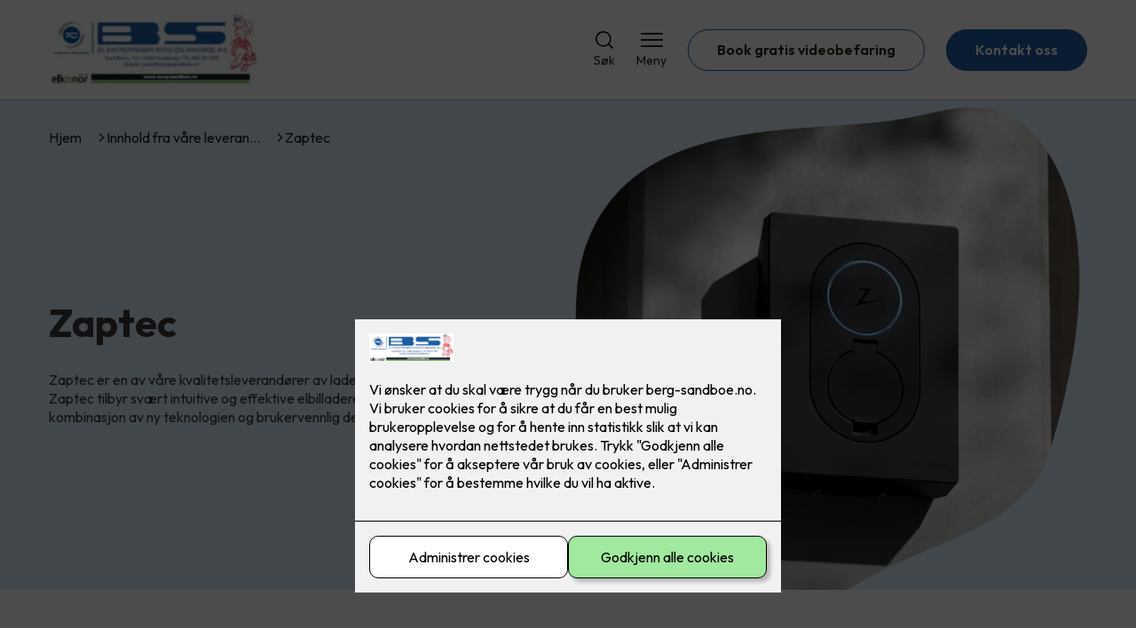

--- FILE ---
content_type: text/html; charset=utf-8
request_url: https://berg-sandboe.no/leverandorer/zaptec
body_size: 11589
content:

        <!DOCTYPE html>
        <html lang="no">
            <head>
                <title>Zaptec -Berg og Sandboe AS - din elektriker i Stor-Elvdal, Rendalen og Åmot</title>
                <link rel="preconnect" href="https://res.cloudinary.com">
                <link rel="canonical" href="https://www.elkonor.no/leverandorer/zaptec">
                <meta name="viewport"  content="width=device-width, initial-scale=1"><meta name="description"  content="Zaptec er en av våre kvalitetsleverandører av ladebokser og ladeløsninger til elbil- med intuitiv og effektive elbilladere som sikrer trygg og rask lading."><meta  property="og:title" content="Zaptec"><meta  property="og:description" content="Zaptec er en av våre kvalitetsleverandører av ladebokser og ladeløsninger til elbil- med intuitiv og effektive elbilladere som sikrer trygg og rask lading."><meta name="twitter:title"  content="Zaptec"><meta name="twitter:description"  content="Zaptec er en av våre kvalitetsleverandører av ladebokser og ladeløsninger til elbil- med intuitiv og effektive elbilladere som sikrer trygg og rask lading."><meta  property="og:image:width" content="1200"><meta  property="og:image:height" content="630"><meta  property="og:image" content="https://res.cloudinary.com/rubics/image/upload/w_1200,h_630,c_fill/f_auto/657b0eb86f6b6a57d38aa958-ZAPTEC-25_logo.jpg"><meta  property="og:image:width" content="1200"><meta  property="og:image:height" content="630"><meta  property="og:image" content="https://res.cloudinary.com/rubics/image/upload/w_1200,h_630,c_fill/f_auto/657b0eb86f6b6a57d38aa958-ZAPTEC-25_logo.jpg"><meta name="twitter:image"  content="https://res.cloudinary.com/rubics/image/upload/w_1920,h_1080,c_fill/f_auto/657b0eb86f6b6a57d38aa958-ZAPTEC-25_logo.jpg">
                <link rel="preconnect" href="https://fonts.gstatic.com" crossorigin /><link rel="preload" as="style" href="https://fonts.googleapis.com/css2?family=Outfit:wght@400;600;700&display=swap" /><link rel="stylesheet" href="https://fonts.googleapis.com/css2?family=Outfit:wght@400;600;700&display=swap" media="print" onload="this.media='all'" />
                
                
                <link rel="shortcut icon"type="image/x-icon" href="https://res.cloudinary.com/rubics/image/upload/w_32,h_32,c_pad/aypsmvn6iyiao1trgt9u.png">
                <script src="/js/app.2f1fdc5d8e5d3245b97d.bundle.js" defer></script>
                
                <script>
                  window.dataLayer = window.dataLayer || [];
                  function gtag(){dataLayer.push(arguments);}
                  gtag('set', 'ads_data_redaction', true);
                  gtag('consent', 'default', {
                    functionality_storage: "granted",
                    security_storage: "granted",
                    ad_storage: "denied",
                    analytics_storage: "denied",
                    personalization_storage: "denied",
                    ad_user_data: "denied",
                    ad_personalization: "denied",
                    wait_for_update: 10000
                  });
                  document.addEventListener("consents-confirmed", async function(e) {
                    gtag("consent", "update", e.detail.gtm);
                    dataLayer.push({ event: "consents-confirmed", consents: e.detail.gtm });
                  });
                </script>
                <script src="https://cdn.jsdelivr.net/npm/@ludens-reklame/cookie-dialog@1.2.0/dialog.min.js" defer></script>
                
                
                 <!-- Google Tag Manager --> <script>(function(w,d,s,l,i){w[l]=w[l]||[];w[l].push({'gtm.start':new Date().getTime(),event:'gtm.js'});var f=d.getElementsByTagName(s)[0],j=d.createElement(s),dl=l!='dataLayer'?'&l='+l:'';j.async=true;j.src='https://www.googletagmanager.com/gtm.js?id='+i+dl;f.parentNode.insertBefore(j,f);})(window,document,'script','dataLayer','GTM-P394PZHW');</script> <!-- End Google Tag Manager -->
                <style data-styled="true" data-styled-version="5.3.11">.hNlDMA{-webkit-transition:opacity 0.12s ease-in-out;transition:opacity 0.12s ease-in-out;}/*!sc*/
data-styled.g13[id="sc-dAlyuH"]{content:"hNlDMA,"}/*!sc*/
.iGwctl{border:0;border-radius:50px;background-color:rgba(30,94,165,1);color:rgba(255,255,255,1);cursor:pointer;padding:0 32px;-webkit-transition:all 0.15s ease-in-out;transition:all 0.15s ease-in-out;-webkit-text-decoration:none;text-decoration:none;height:45px;border:1px solid transparent;background-color:#FFFFFF;color:rgba(36,34,20,1);border-color:rgba(30,94,165,1);display:-webkit-inline-box;display:-webkit-inline-flex;display:-ms-inline-flexbox;display:inline-flex;-webkit-align-items:center;-webkit-box-align:center;-ms-flex-align:center;align-items:center;}/*!sc*/
.iGwctl:hover{opacity:0.8;}/*!sc*/
.iGwctl:hover{opacity:1;background-color:rgba(247,246,244,1);color:#242214;}/*!sc*/
.iGwctl:disabled{opacity:0.6;cursor:wait;}/*!sc*/
.oLtHU{border:0;border-radius:50px;background-color:rgba(30,94,165,1);color:rgba(255,255,255,1);cursor:pointer;padding:0 32px;-webkit-transition:all 0.15s ease-in-out;transition:all 0.15s ease-in-out;-webkit-text-decoration:none;text-decoration:none;height:45px;border:1px solid transparent;display:-webkit-inline-box;display:-webkit-inline-flex;display:-ms-inline-flexbox;display:inline-flex;-webkit-align-items:center;-webkit-box-align:center;-ms-flex-align:center;align-items:center;}/*!sc*/
.oLtHU:hover{opacity:0.8;}/*!sc*/
.oLtHU:disabled{opacity:0.6;cursor:wait;}/*!sc*/
.cuOMOm{border:0;border-radius:50px;background-color:rgba(30,94,165,1);color:rgba(255,255,255,1);cursor:pointer;padding:0 32px;-webkit-transition:all 0.15s ease-in-out;transition:all 0.15s ease-in-out;-webkit-text-decoration:none;text-decoration:none;height:45px;border:1px solid transparent;background-color:rgba(65,65,65,1);color:#fff;display:-webkit-inline-box;display:-webkit-inline-flex;display:-ms-inline-flexbox;display:inline-flex;-webkit-align-items:center;-webkit-box-align:center;-ms-flex-align:center;align-items:center;}/*!sc*/
.cuOMOm:hover{opacity:0.8;}/*!sc*/
.cuOMOm:disabled{opacity:0.6;cursor:wait;}/*!sc*/
data-styled.g2622[id="sc-dCZOmM"]{content:"iGwctl,oLtHU,cuOMOm,"}/*!sc*/
.chKzdg{margin:24px 0;}/*!sc*/
@media (min-width:960px){.chKzdg{margin:64px 0;}}/*!sc*/
data-styled.g2627[id="sc-hfvNRh"]{content:"chKzdg,"}/*!sc*/
.kSuRPF{padding:0 16px;}/*!sc*/
@media (min-width:960px){.kSuRPF{padding:0 32px;}}/*!sc*/
data-styled.g2628[id="sc-jysbhu"]{content:"kSuRPF,"}/*!sc*/
.iZeQKY{margin:0 auto;max-width:1170px;}/*!sc*/
.daGDUF{margin:0 auto;max-width:1170px;max-width:650px;}/*!sc*/
data-styled.g2629[id="sc-iWzMLn"]{content:"iZeQKY,daGDUF,"}/*!sc*/
body{margin:0;padding:0;-webkit-font-smoothing:antialiased;background-color:#FFFFFF;color:rgba(36,34,20,1);}/*!sc*/
body,input,select,textarea,button{font-family:'Outfit',sans-serif;font-weight:400;font-size:1rem;line-height:1.35;}/*!sc*/
.b1{font-family:'Outfit',sans-serif;font-weight:400;font-size:1rem;line-height:1.35;}/*!sc*/
.b2{font-family:'Outfit',sans-serif;font-weight:400;font-size:1.125rem;line-height:1.35;}/*!sc*/
.b3{font-family:'Outfit',sans-serif;font-weight:600;font-size:1rem;line-height:1.25;}/*!sc*/
p,h1,h2,h3,h4,h5,h6,.vspace{margin:0 0 16px;}/*!sc*/
.vspace-top{margin-top:16px;}/*!sc*/
.vspace-top-s{margin-top:24px;}/*!sc*/
p + h1,p + h2,p + h3,p + h4,p + h5,p + h6{margin-top:32px;}/*!sc*/
h1,.h1{font-family:'Outfit',sans-serif;font-weight:700;font-size:1.75rem;line-height:1.35;}/*!sc*/
@media (min-width:960px){h1,.h1{font-size:2.813rem;}}/*!sc*/
@media (min-width:960px){h1,.h1{font-size:2.813rem;}}/*!sc*/
h2,.h2{font-family:'Outfit',sans-serif;font-weight:600;font-size:1.5rem;line-height:1.35;}/*!sc*/
@media (min-width:960px){h2,.h2{font-size:2rem;}}/*!sc*/
@media (min-width:960px){h2,.h2{font-size:2rem;}}/*!sc*/
h3,.h3{font-family:'Outfit',sans-serif;font-weight:600;font-size:1.375rem;line-height:1.35;}/*!sc*/
@media (min-width:960px){h3,.h3{font-size:1.563rem;}}/*!sc*/
@media (min-width:960px){h3,.h3{font-size:1.563rem;}}/*!sc*/
h4,.h4{font-family:'Outfit',sans-serif;font-weight:600;font-size:1.125rem;line-height:1.35;}/*!sc*/
@media (min-width:960px){h4,.h4{font-size:1.438rem;}}/*!sc*/
@media (min-width:960px){h4,.h4{font-size:1.438rem;}}/*!sc*/
h5,.h5{font-family:'Outfit',sans-serif;font-weight:600;font-size:1.125rem;line-height:1.35;}/*!sc*/
@media (min-width:960px){h5,.h5{font-size:1.25rem;}}/*!sc*/
h6,.h6{font-family:'Outfit',sans-serif;font-weight:600;font-size:1rem;line-height:1.35;}/*!sc*/
a{color:rgba(36,34,20,1);}/*!sc*/
ol,ul{margin-top:0;margin-bottom:16px;padding-left:1em;}/*!sc*/
ol ul,ul ul,ol ol,ul ol{padding-left:2em;margin-top:8px;}/*!sc*/
li:not(:last-child){margin-bottom:8px;}/*!sc*/
label{font-family:'Outfit',sans-serif;font-weight:600;font-size:1rem;line-height:1.35;}/*!sc*/
input,textarea,select{box-sizing:border-box;border-radius:8px;border:1px solid #747474;padding-left:16px;}/*!sc*/
input[type='radio'],input[type='checkbox']{height:auto;}/*!sc*/
input,select{height:45px;}/*!sc*/
textarea{height:117px;padding-top:8px;}/*!sc*/
.fill-primary{fill:rgba(30,94,165,1);}/*!sc*/
.fill-secondary{fill:rgba(65,65,65,1);}/*!sc*/
.fill-primary-variant{fill:rgba(223,240,255,1);}/*!sc*/
.fill-secondary-variant{fill:rgba(238,237,237,1);}/*!sc*/
.fill-tertiary{fill:rgba(13,72,138,1);}/*!sc*/
.fill-quaternary{fill:rgba(113,166,226,1);}/*!sc*/
.outline-quaternary{stroke:rgba(113,166,226,1);}/*!sc*/
.fill-quinary{fill:rgba(198,223,250,1);}/*!sc*/
.fill-surface{fill:rgba(247,246,244,1);}/*!sc*/
.fill-background{fill:#FFFFFF;}/*!sc*/
@media (min-width:960px){.mobile{display:none!important;}}/*!sc*/
.desktop{display:none;}/*!sc*/
@media (min-width:960px){.desktop{display:revert;}}/*!sc*/
.modal-wrapper{width:100%;padding:0 32px;}/*!sc*/
@media (min-width:960px){.modal-wrapper{width:auto;}}/*!sc*/
.red{color:rgba(169,46,0,1);}/*!sc*/
.green{color:rgba(107,190,87,1);}/*!sc*/
div:has(> .vs):has(+ div > .button-component) > .vs{margin-bottom:0;}/*!sc*/
div:has(.button-component) + div > .vs{margin-top:0;}/*!sc*/
data-styled.g2639[id="sc-global-kANaqN1"]{content:"sc-global-kANaqN1,"}/*!sc*/
.gxvzAx{display:-webkit-box;display:-webkit-flex;display:-ms-flexbox;display:flex;gap:16px;-webkit-box-pack:center;-webkit-justify-content:center;-ms-flex-pack:center;justify-content:center;-webkit-flex-direction:row;-ms-flex-direction:row;flex-direction:row;margin-top:24px;}/*!sc*/
@media all and (min-width:960px){.gxvzAx{-webkit-flex-direction:row;-ms-flex-direction:row;flex-direction:row;}}/*!sc*/
data-styled.g2653[id="sc-hjrkZx"]{content:"gxvzAx,"}/*!sc*/
.lcRbaf{background-color:rgba(247,246,244,1);color:#242214;padding:1px;text-align:center;border-radius:0;}/*!sc*/
data-styled.g2654[id="sc-kHkzUk"]{content:"lcRbaf,"}/*!sc*/
.bwJMqa{display:-webkit-box;display:-webkit-flex;display:-ms-flexbox;display:flex;-webkit-align-items:center;-webkit-box-align:center;-ms-flex-align:center;align-items:center;-webkit-box-pack:center;-webkit-justify-content:center;-ms-flex-pack:center;justify-content:center;-webkit-flex-direction:column;-ms-flex-direction:column;flex-direction:column;border:0;background-color:#FFFFFF;cursor:pointer;-webkit-transition:background-color 0.15s ease-in-out,color 0.15s ease-in-out;transition:background-color 0.15s ease-in-out,color 0.15s ease-in-out;padding:0;}/*!sc*/
@media all and (min-width:960px){.bwJMqa{border-radius:8px;}}/*!sc*/
.bwJMqa .label{display:none;color:rgba(36,34,20,1);-webkit-transition:background-color 0.15s ease-in-out,color 0.15s ease-in-out;transition:background-color 0.15s ease-in-out,color 0.15s ease-in-out;font-size:14px;font-weight:400;margin-top:4px;}/*!sc*/
@media all and (min-width:960px){.bwJMqa .label{display:block;}}/*!sc*/
data-styled.g2657[id="sc-kpMPbt"]{content:"bwJMqa,"}/*!sc*/
.bmfUHn{border:0;width:25px;height:20px;position:relative;-webkit-transform:rotate(0deg);-ms-transform:rotate(0deg);transform:rotate(0deg);-webkit-transition:all 0.15s ease-in-out;transition:all 0.15s ease-in-out;cursor:pointer;display:-webkit-box;display:-webkit-flex;display:-ms-flexbox;display:flex;}/*!sc*/
.bmfUHn span{display:block;position:absolute;height:2px;width:100%;background:rgba(36,34,20,1);opacity:1;left:0;border-radius:2px;-webkit-transform:rotate(0deg);-ms-transform:rotate(0deg);transform:rotate(0deg);-webkit-transition:0.15s ease-in-out;transition:0.15s ease-in-out;}/*!sc*/
.bmfUHn span:nth-child(1){top:2px;}/*!sc*/
.bmfUHn span:nth-child(2),.bmfUHn span:nth-child(3){top:9px;}/*!sc*/
.bmfUHn span:nth-child(4){top:16px;}/*!sc*/
data-styled.g2658[id="sc-cykuxk"]{content:"bmfUHn,"}/*!sc*/
.jQdpjw{display:-webkit-box;display:-webkit-flex;display:-ms-flexbox;display:flex;height:40px;max-height:100%;max-width:100%;}/*!sc*/
.jQdpjw img{max-width:100%;width:auto;height:40px;object-fit:contain;}/*!sc*/
@media all and (min-width:960px){.jQdpjw{height:80px;}.jQdpjw img{height:80px;}}/*!sc*/
data-styled.g2659[id="sc-EjzsD"]{content:"jQdpjw,"}/*!sc*/
.gDhlTI{display:-webkit-box;display:-webkit-flex;display:-ms-flexbox;display:flex;-webkit-align-items:center;-webkit-box-align:center;-ms-flex-align:center;align-items:center;-webkit-flex-direction:column;-ms-flex-direction:column;flex-direction:column;-webkit-text-decoration:none;text-decoration:none;padding:0;margin:0;border:0;background-color:transparent;cursor:pointer;color:rgba(36,34,20,1);}/*!sc*/
.gDhlTI svg{height:20px;width:20px;-webkit-transition:all 0.15s ease-in-out;transition:all 0.15s ease-in-out;}/*!sc*/
.gDhlTI .label{font-size:12px;font-weight:400;margin-top:4px;}/*!sc*/
@media all and (min-width:960px){.gDhlTI .label{font-size:14px;}}/*!sc*/
data-styled.g2663[id="sc-ebWgmc"]{content:"gDhlTI,"}/*!sc*/
.khCLYP{background:#FFFFFF;color:rgba(36,34,20,1);padding:16px 0;border-bottom:1px solid rgba(0,0,0,0.25);position:relative;z-index:10;}/*!sc*/
@media all and (min-width:960px){.khCLYP{padding:16px 0;}}/*!sc*/
data-styled.g2664[id="sc-dA-dRPV"]{content:"khCLYP,"}/*!sc*/
.knAqIL{display:-webkit-box;display:-webkit-flex;display:-ms-flexbox;display:flex;-webkit-align-items:center;-webkit-box-align:center;-ms-flex-align:center;align-items:center;-webkit-box-pack:justify;-webkit-justify-content:space-between;-ms-flex-pack:justify;justify-content:space-between;}/*!sc*/
data-styled.g2665[id="sc-fTafgi"]{content:"knAqIL,"}/*!sc*/
.jhpbst.header-button{margin-left:0;}/*!sc*/
.jhpbst.header-button--mobile{display:block;}/*!sc*/
@media all and (min-width:960px){.jhpbst.header-button--mobile{display:none;}}/*!sc*/
.jhpbst.header-button--desktop{display:none;}/*!sc*/
@media all and (min-width:960px){.jhpbst.header-button--desktop{display:block;}}/*!sc*/
@media all and (min-width:960px){.jhpbst.header-button{margin-left:24px;}}/*!sc*/
data-styled.g2666[id="sc-frhQKb"]{content:"jhpbst,"}/*!sc*/
.bXSOwo{display:-webkit-box;display:-webkit-flex;display:-ms-flexbox;display:flex;-webkit-align-items:center;-webkit-box-align:center;-ms-flex-align:center;align-items:center;}/*!sc*/
.bXSOwo ul{display:-webkit-box;display:-webkit-flex;display:-ms-flexbox;display:flex;list-style:none;padding:0;margin:0;-webkit-align-items:center;-webkit-box-align:center;-ms-flex-align:center;align-items:center;}/*!sc*/
.bXSOwo ul li{position:relative;margin-bottom:0;}/*!sc*/
.bXSOwo ul li:not(:first-child){margin-left:24px;}/*!sc*/
.bXSOwo ul li.header-action--desktop{display:none;}/*!sc*/
@media all and (min-width:960px){.bXSOwo ul li.header-action--desktop{display:block;}}/*!sc*/
data-styled.g2667[id="sc-hirKnY"]{content:"bXSOwo,"}/*!sc*/
.bPsumQ{display:block;padding-top:16px;}/*!sc*/
@media all and (min-width:960px){.bPsumQ{display:none;}}/*!sc*/
.bPsumQ ul{display:-webkit-box;display:-webkit-flex;display:-ms-flexbox;display:flex;list-style:none;padding:0;margin:0;-webkit-box-pack:end;-webkit-justify-content:flex-end;-ms-flex-pack:end;justify-content:flex-end;gap:24px;}/*!sc*/
.bPsumQ ul li{position:relative;margin-bottom:8px;}/*!sc*/
data-styled.g2674[id="sc-epxwMy"]{content:"bPsumQ,"}/*!sc*/
.ebbfDt{background-color:rgba(13,72,138,1);}/*!sc*/
data-styled.g2689[id="sc-gWQaNQ"]{content:"ebbfDt,"}/*!sc*/
.bCVhAr{padding:16px 0;}/*!sc*/
@media all and (min-width:960px){.bCVhAr{padding:32px 0 64px;}}/*!sc*/
data-styled.g2690[id="sc-dzUOuN"]{content:"bCVhAr,"}/*!sc*/
.fdNSqS{display:-webkit-box;display:-webkit-flex;display:-ms-flexbox;display:flex;-webkit-flex-wrap:wrap;-ms-flex-wrap:wrap;flex-wrap:wrap;}/*!sc*/
data-styled.g2691[id="sc-dJnnlm"]{content:"fdNSqS,"}/*!sc*/
.hXHuX{width:100%;}/*!sc*/
@media all and (min-width:960px){.hXHuX{width:25%;margin:24px 0;}}/*!sc*/
.hXHuX:not(:last-child){margin-bottom:24px;}/*!sc*/
.hXHuX h3{color:rgba(255,255,255,1);margin-bottom:16px;}/*!sc*/
.hXHuX ul{list-style:none;margin:0;padding:0;}/*!sc*/
.hXHuX ul li:not(:last-child){margin-bottom:8px;}/*!sc*/
.hXHuX ul li a{display:-webkit-box;display:-webkit-flex;display:-ms-flexbox;display:flex;-webkit-align-items:center;-webkit-box-align:center;-ms-flex-align:center;align-items:center;color:rgba(255,255,255,1);-webkit-text-decoration:none;text-decoration:none;}/*!sc*/
.hXHuX ul li a:hover{-webkit-text-decoration:underline;text-decoration:underline;}/*!sc*/
.hXHuX ul li a img{width:24px;height:24px;margin-right:8px;}/*!sc*/
data-styled.g2692[id="sc-msaSj"]{content:"hXHuX,"}/*!sc*/
.doAcYS{text-align:center;display:-webkit-box;display:-webkit-flex;display:-ms-flexbox;display:flex;-webkit-box-pack:center;-webkit-justify-content:center;-ms-flex-pack:center;justify-content:center;-webkit-align-items:center;-webkit-box-align:center;-ms-flex-align:center;align-items:center;}/*!sc*/
.doAcYS .hs{width:100%;}/*!sc*/
.doAcYS .text >:last-child{margin:0;}/*!sc*/
.doAcYS > *,.doAcYS a,.doAcYS a:active,.doAcYS a:visited{color:rgba(255,255,255,1);}/*!sc*/
data-styled.g2693[id="sc-iENlKF"]{content:"doAcYS,"}/*!sc*/
.gXJJgE{padding:16px 0;display:-webkit-box;display:-webkit-flex;display:-ms-flexbox;display:flex;-webkit-box-pack:center;-webkit-justify-content:center;-ms-flex-pack:center;justify-content:center;-webkit-align-items:center;-webkit-box-align:center;-ms-flex-align:center;align-items:center;-webkit-flex-direction:column;-ms-flex-direction:column;flex-direction:column;border-top:1px solid rgba(255,255,255,1);}/*!sc*/
@media all and (min-width:960px){.gXJJgE{-webkit-flex-direction:row;-ms-flex-direction:row;flex-direction:row;padding:24px 0;}}/*!sc*/
.gXJJgE .text{margin-left:0;-webkit-flex:1;-ms-flex:1;flex:1;display:-webkit-box;display:-webkit-flex;display:-ms-flexbox;display:flex;-webkit-box-pack:center;-webkit-justify-content:center;-ms-flex-pack:center;justify-content:center;-webkit-transform:translateX(0);-ms-transform:translateX(0);transform:translateX(0);}/*!sc*/
@media all and (min-width:960px){.gXJJgE .text{margin-left:auto;-webkit-transform:translateX(44px);-ms-transform:translateX(44px);transform:translateX(44px);}}/*!sc*/
.gXJJgE img{height:20px;max-width:88px;margin-top:16px;}/*!sc*/
@media all and (min-width:960px){.gXJJgE img{margin-left:auto;margin-top:0;}}/*!sc*/
data-styled.g2694[id="sc-NkRgw"]{content:"gXJJgE,"}/*!sc*/
.jNTBik{display:-webkit-box;display:-webkit-flex;display:-ms-flexbox;display:flex;-webkit-align-items:center;-webkit-box-align:center;-ms-flex-align:center;align-items:center;gap:16px;}/*!sc*/
.jNTBik a{color:rgba(36,34,20,1);-webkit-text-decoration:none;text-decoration:none;}/*!sc*/
.jNTBik a:hover{-webkit-text-decoration:underline;text-decoration:underline;}/*!sc*/
.jNTBik span{display:inline-block;}/*!sc*/
.jNTBik span:last-child i{display:none;}/*!sc*/
@media (max-width:960px){.jNTBik{gap:8px;font-size:12px;}}/*!sc*/
data-styled.g2796[id="sc-MjnyT"]{content:"jNTBik,"}/*!sc*/
.hhtSbB{display:-webkit-inline-box;display:-webkit-inline-flex;display:-ms-inline-flexbox;display:inline-flex;margin-left:16px;}/*!sc*/
.hhtSbB svg{width:12px;height:12px;}/*!sc*/
.hhtSbB svg path{fill:rgba(36,34,20,1);}/*!sc*/
@media (max-width:960px){.hhtSbB{margin-left:8px;}.hhtSbB svg{width:8px;height:8px;}}/*!sc*/
data-styled.g2797[id="sc-cYzNJU"]{content:"hhtSbB,"}/*!sc*/
.iPqsae{padding:32px;position:relative;overflow-x:hidden;min-height:220px;background-color:rgba(223,240,255,1);color:rgba(58,58,58,1);}/*!sc*/
.iPqsae > *{position:relative;z-index:2;}/*!sc*/
@media (min-width:960px){.iPqsae{overflow-y:hidden;}}/*!sc*/
.iPqsae .mobile{display:-webkit-box;display:-webkit-flex;display:-ms-flexbox;display:flex;-webkit-box-pack:center;-webkit-justify-content:center;-ms-flex-pack:center;justify-content:center;margin-top:24px;}/*!sc*/
.iPqsae .desktop{margin-top:32px;}/*!sc*/
data-styled.g2798[id="sc-dmFhJp"]{content:"iPqsae,"}/*!sc*/
.gzXQZT{display:-webkit-box;display:-webkit-flex;display:-ms-flexbox;display:flex;-webkit-align-items:center;-webkit-box-align:center;-ms-flex-align:center;align-items:center;-webkit-flex-direction:column;-ms-flex-direction:column;flex-direction:column;gap:24px;}/*!sc*/
@media (min-width:960px){.gzXQZT{gap:48px;-webkit-flex-direction:row;-ms-flex-direction:row;flex-direction:row;height:28.2rem;}}/*!sc*/
data-styled.g2799[id="sc-eCshAa"]{content:"gzXQZT,"}/*!sc*/
.qgAXN{-webkit-flex:1;-ms-flex:1;flex:1;}/*!sc*/
data-styled.g2800[id="sc-eQxBzv"]{content:"qgAXN,"}/*!sc*/
.javCWe h2,.javCWe h3,.javCWe h4,.javCWe h5{color:rgba(13,72,138,1);}/*!sc*/
.javCWe h1,.javCWe h2,.javCWe h3{margin-bottom:24px;}/*!sc*/
.javCWe > *:last-child{margin-bottom:0;}/*!sc*/
@media (min-width:960px){.javCWe{max-width:650px;}}/*!sc*/
data-styled.g2801[id="sc-beEYvs"]{content:"javCWe,"}/*!sc*/
.deLRFs{display:block;width:100%;aspect-ratio:1.2466666667;object-fit:cover;-webkit-clip-path:url(#heromask);clip-path:url(#heromask);}/*!sc*/
data-styled.g2803[id="sc-hnmyCp"]{content:"deLRFs,"}/*!sc*/
.fyEuy{margin-bottom:16px;}/*!sc*/
data-styled.g2804[id="sc-dsRfZY"]{content:"fyEuy,"}/*!sc*/
.jPhfiz{display:-webkit-box;display:-webkit-flex;display:-ms-flexbox;display:flex;-webkit-flex-direction:column;-ms-flex-direction:column;flex-direction:column;-webkit-align-items:center;-webkit-box-align:center;-ms-flex-align:center;align-items:center;gap:32px;}/*!sc*/
@media all and (min-width:960px){.jPhfiz{-webkit-flex-direction:row;-ms-flex-direction:row;flex-direction:row;gap:48px;}}/*!sc*/
.bcNImG{display:-webkit-box;display:-webkit-flex;display:-ms-flexbox;display:flex;-webkit-flex-direction:column;-ms-flex-direction:column;flex-direction:column;-webkit-align-items:center;-webkit-box-align:center;-ms-flex-align:center;align-items:center;gap:32px;}/*!sc*/
@media all and (min-width:960px){.bcNImG{-webkit-flex-direction:row;-ms-flex-direction:row;flex-direction:row;gap:48px;-webkit-flex-direction:row-reverse;-ms-flex-direction:row-reverse;flex-direction:row-reverse;}}/*!sc*/
data-styled.g2836[id="sc-jJIcHK"]{content:"jPhfiz,bcNImG,"}/*!sc*/
.kBdFDr{-webkit-flex:1;-ms-flex:1;flex:1;}/*!sc*/
.kBdFDr .title{margin-top:0;}/*!sc*/
data-styled.g2837[id="sc-hoZXlt"]{content:"kBdFDr,"}/*!sc*/
.bxwTfB{-webkit-flex:1;-ms-flex:1;flex:1;}/*!sc*/
.bxwTfB img{display:block;width:100%;object-fit:cover;border-radius:8px;}/*!sc*/
data-styled.g2838[id="sc-kMTmgg"]{content:"bxwTfB,"}/*!sc*/
.JDeEX{display:-webkit-box;display:-webkit-flex;display:-ms-flexbox;display:flex;gap:24px;-webkit-flex-direction:column;-ms-flex-direction:column;flex-direction:column;margin-top:24px;}/*!sc*/
.JDeEX button{width:100%;}/*!sc*/
@media all and (min-width:960px){.JDeEX{-webkit-box-pack:start;-webkit-justify-content:flex-start;-ms-flex-pack:start;justify-content:flex-start;-webkit-flex-direction:row;-ms-flex-direction:row;flex-direction:row;}}/*!sc*/
data-styled.g2839[id="sc-iTXAwf"]{content:"JDeEX,"}/*!sc*/
</style>
            </head>
            <body>
                <div id="rubics">
                  <div class="sc-dAlyuH hNlDMA"><div id="header_1" class="component "><div><header class="sc-dA-dRPV khCLYP"><div class="sc-jysbhu kSuRPF hs"><div width="large" class="sc-iWzMLn iZeQKY"><div class="sc-fTafgi knAqIL"><div><a href="/" size="80" class="sc-EjzsD jQdpjw"><img src="https://res.cloudinary.com/rubics/image/upload/h_160/f_auto/valcebrtosi8ebrfcojv.png" alt="Berg og Sandboe AS"/></a></div><div class="sc-hirKnY bXSOwo"><ul><li class="header-action header-action--desktop"><button aria-expanded="false" aria-label="Åpne søk" aria-controls="search" class="sc-ebWgmc gDhlTI"><svg version="1.1" xmlns="http://www.w3.org/2000/svg" x="0" y="0" viewBox="0 0 24 24" style="enable-background:new 0 0 24 24" xml:space="preserve" aria-hidden="true"><path d="m23.6 22.4-4.9-4.9c1.7-2.1 2.6-4.7 2.4-7.5-.2-2.7-1.4-5.2-3.4-7.1S13 .1 10.3.1C7.6.2 5 1.3 3.1 3.2 1.2 5.1.1 7.7 0 10.4s.9 5.3 2.8 7.3c1.8 2 4.4 3.2 7.1 3.4 2.7.2 5.4-.7 7.5-2.4l4.9 4.9c.2.2.4.3.7.3.2 0 .5-.1.7-.3.2-.2.3-.4.3-.7-.2-.1-.3-.4-.4-.5zm-8.2-4.5c-1.4 1-3.1 1.5-4.8 1.5-2.3 0-4.5-.9-6.1-2.5C2.9 15.3 2 13.1 2 10.8c0-1.7.5-3.4 1.5-4.8s2.3-2.5 3.9-3.2c1.6-.7 3.3-.8 5-.5 1.7.3 3.2 1.2 4.4 2.4 1.2 1.2 2 2.8 2.4 4.4.3 1.7.2 3.4-.5 5-.8 1.5-1.9 2.8-3.3 3.8z"></path></svg><span class="label">Søk</span></button></li><li class="header-action"><button aria-expanded="false" aria-label="Åpne meny" aria-controls="menu" class="sc-kpMPbt bwJMqa h6"><div class="sc-cykuxk bmfUHn"><span></span><span></span><span></span><span></span></div><span class="label">Meny</span></button></li><li class="sc-frhQKb jhpbst header-button header-button--desktop"><a href="/book-gratis-videobefaring" class="sc-dCZOmM iGwctl h6">Book gratis videobefaring</a></li><li class="sc-frhQKb jhpbst header-button header-button--desktop"><a href="/kontakt-oss" class="sc-dCZOmM oLtHU h6">Kontakt oss</a></li></ul></div></div></div></div></header><div class="sc-epxwMy bPsumQ"><div class="sc-jysbhu kSuRPF hs"><div width="large" class="sc-iWzMLn iZeQKY"><ul><li><button aria-expanded="false" aria-label="Åpne søk" aria-controls="search" class="sc-ebWgmc gDhlTI"><svg version="1.1" xmlns="http://www.w3.org/2000/svg" x="0" y="0" viewBox="0 0 24 24" style="enable-background:new 0 0 24 24" xml:space="preserve" aria-hidden="true"><path d="m23.6 22.4-4.9-4.9c1.7-2.1 2.6-4.7 2.4-7.5-.2-2.7-1.4-5.2-3.4-7.1S13 .1 10.3.1C7.6.2 5 1.3 3.1 3.2 1.2 5.1.1 7.7 0 10.4s.9 5.3 2.8 7.3c1.8 2 4.4 3.2 7.1 3.4 2.7.2 5.4-.7 7.5-2.4l4.9 4.9c.2.2.4.3.7.3.2 0 .5-.1.7-.3.2-.2.3-.4.3-.7-.2-.1-.3-.4-.4-.5zm-8.2-4.5c-1.4 1-3.1 1.5-4.8 1.5-2.3 0-4.5-.9-6.1-2.5C2.9 15.3 2 13.1 2 10.8c0-1.7.5-3.4 1.5-4.8s2.3-2.5 3.9-3.2c1.6-.7 3.3-.8 5-.5 1.7.3 3.2 1.2 4.4 2.4 1.2 1.2 2 2.8 2.4 4.4.3 1.7.2 3.4-.5 5-.8 1.5-1.9 2.8-3.3 3.8z"></path></svg><span class="label">Søk</span></button></li></ul></div></div></div></div></div><main><div id="hero_1" class="component "><div><div class="sc-dmFhJp iPqsae"><div width="large" class="sc-iWzMLn iZeQKY"><div class="sc-dsRfZY fyEuy"><div class="sc-MjnyT jNTBik"><span><a href="/">Hjem</a><i class="sc-cYzNJU hhtSbB"><svg xmlns="http://www.w3.org/2000/svg" fill="none" viewBox="0 0 27 28" aria-hidden="true"><path fill="none" d="M9.06221 3.40364c-.31215.31224-.4875.73568-.4875 1.17719 0 .44151.17535.86495.4875 1.17719L17.3042 14l-8.24199 8.242c-.3033.314-.47113.7346-.46734 1.1712.0038.4366.17891.8542.48762 1.1629.30872.3087.72633.4838 1.16291.4876.4366.0038.8572-.164 1.1712-.4673l9.4192-9.4192c.3121-.3122.4875-.7357.4875-1.1772s-.1754-.8649-.4875-1.1772l-9.4192-9.41916c-.3123-.31215-.7357-.4875-1.1772-.4875-.44151 0-.86495.17535-1.17719.4875Z"></path></svg></i></span><span><a href="/leverandorer">Innhold fra våre leveran…</a><i class="sc-cYzNJU hhtSbB"><svg xmlns="http://www.w3.org/2000/svg" fill="none" viewBox="0 0 27 28" aria-hidden="true"><path fill="none" d="M9.06221 3.40364c-.31215.31224-.4875.73568-.4875 1.17719 0 .44151.17535.86495.4875 1.17719L17.3042 14l-8.24199 8.242c-.3033.314-.47113.7346-.46734 1.1712.0038.4366.17891.8542.48762 1.1629.30872.3087.72633.4838 1.16291.4876.4366.0038.8572-.164 1.1712-.4673l9.4192-9.4192c.3121-.3122.4875-.7357.4875-1.1772s-.1754-.8649-.4875-1.1772l-9.4192-9.41916c-.3123-.31215-.7357-.4875-1.1772-.4875-.44151 0-.86495.17535-1.17719.4875Z"></path></svg></i></span><span><a href="/leverandorer/zaptec">Zaptec</a><i class="sc-cYzNJU hhtSbB"><svg xmlns="http://www.w3.org/2000/svg" fill="none" viewBox="0 0 27 28" aria-hidden="true"><path fill="none" d="M9.06221 3.40364c-.31215.31224-.4875.73568-.4875 1.17719 0 .44151.17535.86495.4875 1.17719L17.3042 14l-8.24199 8.242c-.3033.314-.47113.7346-.46734 1.1712.0038.4366.17891.8542.48762 1.1629.30872.3087.72633.4838 1.16291.4876.4366.0038.8572-.164 1.1712-.4673l9.4192-9.4192c.3121-.3122.4875-.7357.4875-1.1772s-.1754-.8649-.4875-1.1772l-9.4192-9.41916c-.3123-.31215-.7357-.4875-1.1772-.4875-.44151 0-.86495.17535-1.17719.4875Z"></path></svg></i></span></div></div></div><div width="medium" class="sc-iWzMLn iZeQKY"><div class="sc-eCshAa gzXQZT"><div class="sc-eQxBzv qgAXN"><div class="sc-beEYvs javCWe text"><h1 style="text-align:left;">Zaptec</h1>
<p style="text-align:left;">Zaptec er en av våre kvalitetsleverandører av ladebokser og ladeløsninger til elbil. Zaptec tilbyr svært intuitive og effektive elbilladere som sikrer trygg og rask lading, i kombinasjon av ny teknologien og brukervennlig design.</p>
</div></div><div class="sc-eQxBzv qgAXN"><img src="https://res.cloudinary.com/rubics/image/upload/h_900/f_auto/65787548fda5c34ebeccb546-blobb_zaptec_vegg.png" class="sc-hnmyCp deLRFs"/></div></div></div></div></div></div><div id="article_1" class="component rich"><div><div><div id="07b01c0b-a956-42b0-9233-0edb1e7755a3" class="component" data-child-of="article_1"><div><div class="sc-hfvNRh chKzdg vs"><div class="sc-jysbhu kSuRPF hs"><div class="sc-iWzMLn iZeQKY"><div class="sc-jJIcHK jPhfiz"><div class="sc-kMTmgg bxwTfB"><img src="https://res.cloudinary.com/rubics/image/upload/w_1376/f_auto/658598e8e88e04767caa9231-Zaptec_Go_3%20Croppet.jpg"/></div><div class="sc-hoZXlt kBdFDr"><h2 class="title">Prisvinneren Zaptec Go</h2><div class="text"><p>Uansett hvilken elbil du kjører eller hvor du skal, er Zaptec Go en pålitelig ladeløsning for din reise, og den oppfyller alle sikkerhetskrav. Den stakk faktisk av med seieren av <strong>Red Dot Design awards</strong> og <strong>NAFs best i test i 2022, og ble vinner av testen LB Home Årets beste produkt 2024-25 🥇</strong></p>
<p></p>
<p>Zaptec Go kombinerer smarte funksjoner på innsiden, med enkelhet og brukervennlighet på utsiden. Laderen passer faktisk for alle elbiler og alle hjem.<br></p>
</div><div class="sc-iTXAwf JDeEX"><a href="/privat/elbillading/zaptec-laderen-for-alle-elbiler" class="sc-dCZOmM cuOMOm h6">Utforsk Zaptec Go</a></div></div></div></div></div></div></div></div><div id="f86a463a-5949-4065-b2e4-557b56afec57" class="component" data-child-of="article_1"><div><div class="sc-hfvNRh chKzdg vs"><div class="sc-jysbhu kSuRPF hs"><div class="sc-iWzMLn iZeQKY"><div reversed="" class="sc-jJIcHK bcNImG"><div class="sc-kMTmgg bxwTfB"><img src="https://res.cloudinary.com/rubics/image/upload/w_1376/f_auto/657acb0f294a2f44691d37ea-Zaptec_2023_by%20Marthe%20Thu-18_Pro.jpg"/></div><div class="sc-hoZXlt kBdFDr"><p class="byline h6">Når du trenger flere ladestasjoner</p><h2 class="title">Zaptec Pro</h2><div class="text"><p>Trenger du en, to, tre eller hundre ladere? Zaptec Pro er et fleksibelt og skalerbart ladesystem som utnytter strømmen bedre og kan lade flere biler samtidig. Om du trenger å utvide eller legge til flere ladestasjoner i fremtiden, kan du gjøre det enkelt og kostnadseffektivt.&nbsp;</p>
<p>Zaptec Pro oppfyller alle sikkerhetskrav knyttet til produkt- og installasjonsstandarder.</p>
</div><div class="sc-iTXAwf JDeEX"><a href="/naering/elbillading-2/zaptec-pro" class="sc-dCZOmM oLtHU h6">Utforsk Zaptec Pro</a></div></div></div></div></div></div></div></div></div></div></div><div id="ctabanner_1" class="component "><div><div class="sc-kHkzUk lcRbaf"><div class="sc-hfvNRh chKzdg vs"><div class="sc-jysbhu kSuRPF hs"><div width="small" class="sc-iWzMLn daGDUF"><h2>Vi hjelper deg med elbillading</h2><div><p>Er du usikker på hva slags ladeløsning som passer best til ditt behov? Dette hjelper vi deg med! Snakk med en av våre dyktige elektrikere om elbillading.</p>
</div><div class="sc-hjrkZx gxvzAx"><a href="/kontakt-oss" class="sc-dCZOmM cuOMOm h6">Ta kontakt</a></div></div></div></div></div></div></div></main><div id="footer_1" class="component "><div><footer class="sc-gWQaNQ ebbfDt"><div class="sc-dzUOuN bCVhAr"><div class="sc-jysbhu kSuRPF hs"><div width="large" class="sc-iWzMLn iZeQKY"><div class="sc-dJnnlm fdNSqS"><div class="sc-msaSj hXHuX"><h3 class="h4">Kontakt oss</h3><ul><li><a href="tel:95087200"><span><img src="https://res.cloudinary.com/rubics/image/upload/w_48,h_48/f_auto/68493c9bad8ffe76bc23be81-telefon.png" alt=""/></span><span>950 87 200</span></a></li><li><a href="mailto:andreas@berg-sandboe.no"><span><img src="https://res.cloudinary.com/rubics/image/upload/w_48,h_48/f_auto/68493ca80ccd723092a92e56-e-post.png" alt=""/></span><span>andreas@berg-sandboe.no</span></a></li></ul></div><div class="sc-msaSj hXHuX"><h3 class="h4">Besøksadresse</h3><ul><li><a href="https://www.google.com/maps/place/Sundfloveien+13,+2480+Koppang/@61.5713573,11.0438689,17z/data=!4m6!3m5!1s0x466a4da2bf2c0925:0x91b1d83f66b9155f!8m2!3d61.571462!4d11.0450491!16s%2Fg%2F11g2yy9l_1?entry=ttu" target="_blank" rel="noopener noreferrer"><span><img src="https://res.cloudinary.com/rubics/image/upload/w_48,h_48/f_auto/68493cba0ccd723092a930b9-adresse.png" alt=""/></span><span>Sundfloveien 13, 2480 Koppang</span></a></li></ul></div><div class="sc-msaSj hXHuX"><h3 class="h4">Følg oss</h3><ul><li><a href="https://www.facebook.com/bergogsandboe/" target="_blank" rel="noopener noreferrer"><span><img src="https://res.cloudinary.com/rubics/image/upload/w_48,h_48/f_auto/68493cca0ccd723092a9330b-facebook.png" alt=""/></span><span>Facebook</span></a></li><li><a href="https://www.instagram.com/bergogsandboe/" target="_blank" rel="noopener noreferrer"><span><img src="https://res.cloudinary.com/rubics/image/upload/w_48,h_48/f_auto/68493cf5ad8ffe76bc23ca31-monochrome_large.png" alt=""/></span><span>Instagram</span></a></li></ul></div></div></div></div></div><div class="sc-iENlKF doAcYS"><div class="sc-jysbhu kSuRPF hs"><div width="large" class="sc-iWzMLn iZeQKY"><div class="sc-NkRgw gXJJgE"><div class="text"><p>Org.no 946 664 847</p>
<p></p>
</div><img src="https://res.cloudinary.com/rubics/image/upload/h_40/f_auto/v8qhpsz61xkgwu994tqw.png"/></div></div></div></div></footer></div></div><svg height="0" width="0"><defs><clipPath id="heromask" clipPathUnits="objectBoundingBox" transform="scale(0.00407 0.00494)"><path d="M237.7,116.5c-16.7,53.9-52.8,48.4-99.4,70.8c-24.2,11.7-54.8,24.6-81.4,4.4C25.5,167.8,11.4,144,4.4,114.5
	c-9.5-39.3-4.1-67.3,22.4-86.3C45.2,15,80.7,7.9,134.4,8.3c27.7,0.2,56.6-12.2,73-7C248.6,14.5,252.4,69.1,237.7,116.5z"></path></clipPath></defs></svg></div>
                </div>
          <cookie-dialog
            id="_cd"
            definitions-endpoint="/api/v1/storefront/cookie-dialog/definitions"
            meta-endpoint="/api/v1/storefront/cookie-dialog/meta"
            save-endpoint="/api/v1/storefront/consents"
            logo="https://res.cloudinary.com/rubics/image/upload/v1665145564/valcebrtosi8ebrfcojv.png"
           ></cookie-dialog>
          <script>var _STORE = {"renderer":"server","site":{"name":"berg-og-sandboe-as","displayName":"Berg og Sandboe AS","logo":{"alt":"Berg og Sandboe AS","url":"https://res.cloudinary.com/rubics/image/upload/v1665145564/valcebrtosi8ebrfcojv.png","focus":{}}},"themeName":"elkonor","themeConfig":{"colors":{"primaryVariant":"rgba(223,240,255,1)","onPrimaryVariant":"rgba(58,58,58,1)","secondaryVariant":"rgba(238,237,237,1)","onSecondaryVariant":"rgba(58,58,58,1)","tertiary":"rgba(13,72,138,1)","onTertiary":"rgba(255,255,255,1)","quaternary":"rgba(113,166,226,1)","onQuaternary":"#ffffff","quinary":"rgba(198,223,250,1)","onQuinary":"#242214","background":"#FFFFFF","onBackground":"rgba(36,34,20,1)","surface":"rgba(247,246,244,1)","onSurface":"#242214","error":"rgba(169,46,0,1)","success":"rgba(107,190,87,1)","outline":"#C6C6C6"},"fonts":{"h1":{"family":"'Outfit', sans-serif","weight":700,"size":1.75,"lineHeight":1.35,"mediaQueries":[{"query":960,"size":2.813},{"query":960,"size":"2.813"}]},"h2":{"family":"'Outfit', sans-serif","weight":600,"size":1.5,"lineHeight":1.35,"mediaQueries":[{"query":960,"size":2},{"query":960,"size":"2"}]},"h3":{"family":"'Outfit', sans-serif","weight":600,"size":1.375,"lineHeight":1.35,"mediaQueries":[{"query":960,"size":1.563},{"query":960,"size":"1.563"}]},"h4":{"family":"'Outfit', sans-serif","weight":600,"size":1.125,"lineHeight":1.35,"mediaQueries":[{"query":960,"size":1.438},{"query":960,"size":"1.438"}]},"h5":{"family":"'Outfit', sans-serif","weight":600,"size":1.125,"lineHeight":1.35,"mediaQueries":[{"query":960,"size":1.25}]},"h6":{"family":"'Outfit', sans-serif","weight":600,"size":1,"lineHeight":1.35},"b1":{"family":"'Outfit', sans-serif","weight":400,"size":1,"lineHeight":1.35},"b2":{"family":"'Outfit', sans-serif","weight":400,"size":1.125,"lineHeight":1.35},"b3":{"family":"'Outfit', sans-serif","weight":600,"size":1,"lineHeight":1.25}},"spacing":{"xxs":8,"xs":16,"s":24,"m":32,"l":48,"xl":64}},"pageContext":{"url":{"root":"https://berg-sandboe.no","slug":"zaptec","full":"https://berg-sandboe.no/leverandorer/zaptec","pathname":"/leverandorer/zaptec","canonical":"https://www.elkonor.no/leverandorer/zaptec"},"query":{},"isPreview":false,"isCategory":false,"childrenPages":[],"pageData":{"_id":"65cc86ce921ea779df49fb46","title":"Zaptec","slug":"zaptec","url":"/leverandorer/zaptec","plug":{"title":"Zaptec","excerpt":"Zaptec er en av våre kvalitetsleverandører av ladebokser og ladeløsninger til elbil- med intuitiv og effektive elbilladere som sikrer trygg og rask lading.","image":{"url":"https://res.cloudinary.com/rubics/image/upload/v1702563514/657b0eb86f6b6a57d38aa958-ZAPTEC-25_logo.jpg","alt":"Zaptec","focus":{}}},"author":{"_id":"61efda76e45ece87fa8c7908","email":"martine@ludensgruppen.no","name":"Martine Tessand Iversen"},"ingress":"Zaptec er en av våre kvalitetsleverandører av ladebokser og ladeløsninger til elbil- med intuitiv og effektive elbilladere som sikrer trygg og rask lading.","featuredImage":{"url":"https://res.cloudinary.com/rubics/image/upload/v1702563514/657b0eb86f6b6a57d38aa958-ZAPTEC-25_logo.jpg","alt":"Zaptec","focus":{}},"tags":["Elbil"],"modifiedDate":"Wed Nov 27 2024 21:35:49 GMT+0100 (Central European Standard Time)","publishDate":"Wed Feb 14 2024 10:24:30 GMT+0100 (Central European Standard Time)","created":"Wed Feb 14 2024 10:24:30 GMT+0100 (Central European Standard Time)","parentId":"65cc7e24921ea779df49f7ef","parents":[{"_id":"6295cdf95074206192f9d6e9","title":"Hjem","slug":"index","url":"/","plug":{"title":"Sjekk ut forsiden","excerpt":"Din landsdekkende elektriker"},"tags":[],"modifiedDate":"undefined","publishDate":"undefined","created":"undefined"},{"_id":"65cc7e24921ea779df49f7ef","title":"Innhold fra våre leverandører","slug":"leverandorer","url":"/leverandorer","plug":{"title":"Innhold fra våre leverandører"},"tags":[],"modifiedDate":"undefined","publishDate":"undefined","created":"undefined","parentId":"6295cdf95074206192f9d6e9"}]},"attributeFilters":[],"askForMarketingConsent":false,"b2bEnabled":false,"bookingEnabled":false,"ecommerceEnabled":true,"productPriceExcludingTax":false,"cartPriceExcludingTax":false,"checkoutPriceExcludingTax":false},"componentTree":{"header":[{"name":"header_1","component":"Header","children":[],"props":{}}],"main":[{"name":"hero_1","component":"Hero","children":[],"props":{"layout":"a","backgroundColor":"primaryVariant","showBreadcrumbs":true,"text":"<h1 style=\"text-align:left;\">Zaptec</h1>\n<p style=\"text-align:left;\">Zaptec er en av våre kvalitetsleverandører av ladebokser og ladeløsninger til elbil. Zaptec tilbyr svært intuitive og effektive elbilladere som sikrer trygg og rask lading, i kombinasjon av ny teknologien og brukervennlig design.</p>\n","heroImage":{"ref":"6578754afda5c34ebeccb547","caption":"","filename":"blobb_zaptec_vegg.png","type":"image/png","url":"https://res.cloudinary.com/rubics/image/upload/v1702393161/65787548fda5c34ebeccb546-blobb_zaptec_vegg.png","focus":{}}}},{"name":"article_1","component":"Article","children":[{"name":"07b01c0b-a956-42b0-9233-0edb1e7755a3","component":"TextAndGraphic","children":[],"props":{"variant":"b","image":{"ref":"658598ebe88e04767caa9234","filename":"Zaptec_Go_3 Croppet.jpg","type":"image/jpeg","url":"https://res.cloudinary.com/rubics/image/upload/v1703254249/658598e8e88e04767caa9231-Zaptec_Go_3%20Croppet.jpg","focus":{}},"byline":"","title":"Prisvinneren Zaptec Go","text":"<p>Uansett hvilken elbil du kjører eller hvor du skal, er Zaptec Go en pålitelig ladeløsning for din reise, og den oppfyller alle sikkerhetskrav. Den stakk faktisk av med seieren av <strong>Red Dot Design awards</strong> og <strong>NAFs best i test i 2022, og ble vinner av testen LB Home Årets beste produkt 2024-25 🥇</strong></p>\n<p></p>\n<p>Zaptec Go kombinerer smarte funksjoner på innsiden, med enkelhet og brukervennlighet på utsiden. Laderen passer faktisk for alle elbiler og alle hjem.<br></p>\n","buttons":[{"id":"dafebac0-885f-4c43-ba4d-9afc800cc597","key":"button","label":"Utforsk Zaptec Go","link":{"url":"/privat/elbillading/zaptec-laderen-for-alle-elbiler","external":false,"title":"Lad bilen smartere med Zaptec Go","text":"Med Zaptec Go lader du elbilen trygt, effektivt og smart. Elkonor har autoriserte installatører som hjelper deg med riktig ladeboks, trygg og rask montering av elbillader. \n","image":{"url":"https://res.cloudinary.com/rubics/image/upload/v1688414161/wh0qiwmdc1slon10rbpc.jpg","alt":"Mann som lader elbilen med en Zaptec elbillader montert på husvegg","focus":{}}},"variant":"secondary"}]}},{"name":"f86a463a-5949-4065-b2e4-557b56afec57","component":"TextAndGraphic","children":[],"props":{"variant":"b","image":{"ref":"657acb12294a2f44691d37f1","caption":"","filename":"Zaptec_2023_by Marthe Thu-18_Pro.jpg","type":"image/jpeg","url":"https://res.cloudinary.com/rubics/image/upload/v1702546193/657acb0f294a2f44691d37ea-Zaptec_2023_by%20Marthe%20Thu-18_Pro.jpg","focus":{}},"byline":"Når du trenger flere ladestasjoner","title":"Zaptec Pro","text":"<p>Trenger du en, to, tre eller hundre ladere? Zaptec Pro er et fleksibelt og skalerbart ladesystem som utnytter strømmen bedre og kan lade flere biler samtidig. Om du trenger å utvide eller legge til flere ladestasjoner i fremtiden, kan du gjøre det enkelt og kostnadseffektivt.&nbsp;</p>\n<p>Zaptec Pro oppfyller alle sikkerhetskrav knyttet til produkt- og installasjonsstandarder.</p>\n","buttons":[{"id":"dafebac0-885f-4c43-ba4d-9afc800cc597","key":"button","label":"Utforsk Zaptec Pro","link":{"url":"/naering/elbillading-2/zaptec-pro","external":false,"title":"Zaptec Pro - når du trenger flere ladestasjoner","text":"Trenger du flere ladestasjoner? Med elbilladeren Zaptec Pro betaler du kun for strømmen du bruker. Du utnytter den tilgjengelige strømmen bedre sammenlignet med tradisjonelle ladesystemer. ","image":{"url":"https://res.cloudinary.com/rubics/image/upload/v1702990914/65819440aecb081f3197259d-Zaptec_Pro_by%20Marthe%20Thu-17.jpg","alt":"En elektriker som monterer en Zaptec Pro ladestasjon for elbil","focus":{}}}}],"reversed":true}}],"props":{}},{"name":"ctabanner_1","component":"CTABanner","children":[],"props":{"title":"Vi hjelper deg med elbillading","text":"<p>Er du usikker på hva slags ladeløsning som passer best til ditt behov? Dette hjelper vi deg med! Snakk med en av våre dyktige elektrikere om elbillading.</p>\n","buttons":[{"key":"button","label":"Ta kontakt","link":{"url":"/kontakt-oss","external":false,"title":"Kontakt oss"},"id":"0","variant":"secondary"}],"backgroundColor":"surface"}}],"footer":[{"name":"footer_1","component":"Footer","children":[],"props":{}}]},"globalProps":{"mainMenu":{"partOne":[{"key":"partOneList","title":"Menypunkt 1","list":[{"key":"listItem"}]}]},"contactFormConfig":{"googleMapsApiKey":"AIzaSyBU7kqA-Ebf_Rtt78w6DEQ5sW6F2JXMuFw","appUrl":"https://elkonor-rubics-app.rubics.as"},"header":{"mainMenu":{"partOne":[{"id":"97cfef04-443e-440f-850a-51c5374d3cf3","key":"partOneList","title":"Om oss","list":[{"id":"ca7ffd7f-e89c-4ef0-80c4-da497b60d424","key":"listItem","link":{"url":"/om-oss","external":false,"title":"Om oss"}},{"id":"47bc96f8-c59e-4747-b8d8-367e5ea8aad7","key":"listItem","link":{"url":"/miljo","external":false,"title":"Miljø"}}]},{"id":"ae3a3da0-24a7-446d-ba22-74b512672576","key":"partOneList","title":"Tjenester","list":[{"id":"e1f29d50-c02c-40d4-8a23-ce5c7a868191","key":"listItem","link":{"url":"/belysning","external":false,"title":"Belysning"}},{"id":"8bc3f1df-f690-4948-b56c-a40d711409fd","key":"listItem","link":{"url":"/datanett","external":false,"title":"Datanett"}},{"id":"8729e637-1397-4b51-a180-828ebee50dd5","key":"listItem","link":{"url":"/alarmer","external":false,"title":"Alarmer"}},{"id":"fe4b96ab-ee61-4c6d-b9ab-e5a9e9366d1e","key":"listItem","link":{"url":"/nodlys","external":false,"title":"Nødlys"}},{"id":"9840ed17-d98d-4864-8c4b-c7e0d30df204","key":"listItem","link":{"url":"/industri","external":false,"title":"Industri"}},{"id":"2664052b-d7ad-45e8-95b6-35a3f4bb26da","key":"listItem","link":{"url":"/landbruk","external":false,"title":"Landbruk"}}]},{"id":"d6ba699a-0cf4-4f2f-a4c9-7d483112d754","key":"partOneList","title":"Ansatte","list":[{"id":"6904f70f-3f9f-4aa0-aef9-65fb9237b0e3","key":"listItem","link":{"url":"/ansatte","external":false,"title":"Ansatte"}}]},{"id":"b8ce11e3-fffc-43d0-983e-64986c6aca9b","key":"partOneList","title":"Personvernerklæring","list":[{"id":"e33e62a4-4439-4eb5-884e-1a4788af6345","key":"listItem","link":{"url":"/personvernerklaering","external":false,"title":"Personvernerklæring"}}]},{"id":"eb786553-5aa6-40d0-a35e-0f45ded72fa7","key":"partOneList","title":"Selvvaskeanlegg","list":[{"id":"fdadb390-612b-43a2-944b-75863080d27a","key":"listItem","link":{"url":"/selvvaskeanlegg","external":false,"title":"Selvvaskeanlegg"}}]},{"id":"3c400a48-2474-459b-8f5b-2b9a7a90dbd3","key":"partOneList","title":"Utleie","list":[{"id":"f9dff68c-7453-4040-b9b6-d0cecc6ff5c3","key":"listItem","link":{"url":"/utleie","external":false,"title":"Utleie"}}]},{"id":"fd841c01-07bc-4c1a-91fe-89bef80befc5","key":"partOneList","title":"Vi søker elektriker","list":[{"id":"4c34e313-32db-46fd-8370-adb95ea9cd78","key":"listItem","link":{"url":"/vi-soker-elektriker","external":false,"title":"Vi søker elektriker"}}]}],"partTwo":[]},"button":{"label":"Kontakt oss","link":{"url":"/kontakt-oss","external":false,"title":"Finn elektriker"},"variant":""},"secondaryButton":{"label":"Book gratis videobefaring","link":{"url":"/book-gratis-videobefaring","external":false,"title":"Book gratis videobefaring"}}},"footer":{"lists":[{"id":"41dcbea8-9526-48cf-aab7-5c99b19d519e","key":"listItem","title":"Kontakt oss","list":[{"id":"85862857-44af-44c8-b61f-48e07b5de407","key":"listItem","link":{"url":"tel:95087200","external":false,"title":"950 87 200"},"icon":{"ref":"68493c9cad8ffe76bc23beb3","caption":"","filename":"telefon.png","type":"image/png","url":"https://res.cloudinary.com/rubics/image/upload/v1749630107/68493c9bad8ffe76bc23be81-telefon.png","focus":{}}},{"id":"dd08bce8-95e2-4e20-81c7-938528667654","key":"listItem","link":{"url":"mailto:andreas@berg-sandboe.no","external":false,"title":"andreas@berg-sandboe.no"},"icon":{"ref":"68493ca90ccd723092a92e6c","caption":"","filename":"e-post.png","type":"image/png","url":"https://res.cloudinary.com/rubics/image/upload/v1749630120/68493ca80ccd723092a92e56-e-post.png","focus":{}}}]},{"id":"3e7b58cd-b452-493d-be10-e3e267563bf9","key":"listItem","title":"Besøksadresse","list":[{"id":"30cb2b5e-7992-4673-8798-fa1ec0edd041","key":"listItem","link":{"url":"https://www.google.com/maps/place/Sundfloveien+13,+2480+Koppang/@61.5713573,11.0438689,17z/data=!4m6!3m5!1s0x466a4da2bf2c0925:0x91b1d83f66b9155f!8m2!3d61.571462!4d11.0450491!16s%2Fg%2F11g2yy9l_1?entry=ttu","external":true,"title":"Sundfloveien 13, 2480 Koppang"},"icon":{"ref":"68493cbb0ccd723092a930cc","caption":"","filename":"adresse.png","type":"image/png","url":"https://res.cloudinary.com/rubics/image/upload/v1749630139/68493cba0ccd723092a930b9-adresse.png","focus":{}}}]},{"id":"92a7edda-b17f-4b7f-b5d8-183fb46fee46","key":"listItem","title":"Følg oss","list":[{"id":"5488feab-7c30-4339-b773-6913ec629dbc","key":"listItem","link":{"url":"https://www.facebook.com/bergogsandboe/","external":true,"title":"Facebook"},"icon":{"ref":"68493ccb0ccd723092a93320","caption":"","filename":"facebook.png","type":"image/png","url":"https://res.cloudinary.com/rubics/image/upload/v1749630155/68493cca0ccd723092a9330b-facebook.png","focus":{}}},{"id":"4ddcec61-47a5-42b5-bf0d-1a108b2336de","key":"listItem","link":{"url":"https://www.instagram.com/bergogsandboe/","external":true,"title":"Instagram"},"icon":{"ref":"68493cf6ad8ffe76bc23ca58","caption":"","filename":"monochrome_large.png","type":"image/png","url":"https://res.cloudinary.com/rubics/image/upload/v1749630197/68493cf5ad8ffe76bc23ca31-monochrome_large.png","focus":{}}}]}],"text":"<p>Org.no 946 664 847</p>\n<p></p>\n","logo":{"caption":"","filename":"elkonor_logo_medlem_av_hvit.png","ref":"634570456441e365a9165b2e","type":"image/png","url":"https://res.cloudinary.com/rubics/image/upload/v1665495108/v8qhpsz61xkgwu994tqw.png","focus":{}}},"mainSite":"elkonor-nettside","findElectricianText":"","logoSize":80,"proptlyId":"bca35b2b-723b-4603-a7e1-82cdffe3430c"},"config":{},"baseStyles":{"color":{"primary":"rgba(30,94,165,1)","onPrimary":"rgba(255,255,255,1)","secondary":"rgba(65,65,65,1)","onSecondary":"#fff"}},"cookieDialog":true};</script>
        </body>
      </html>
    